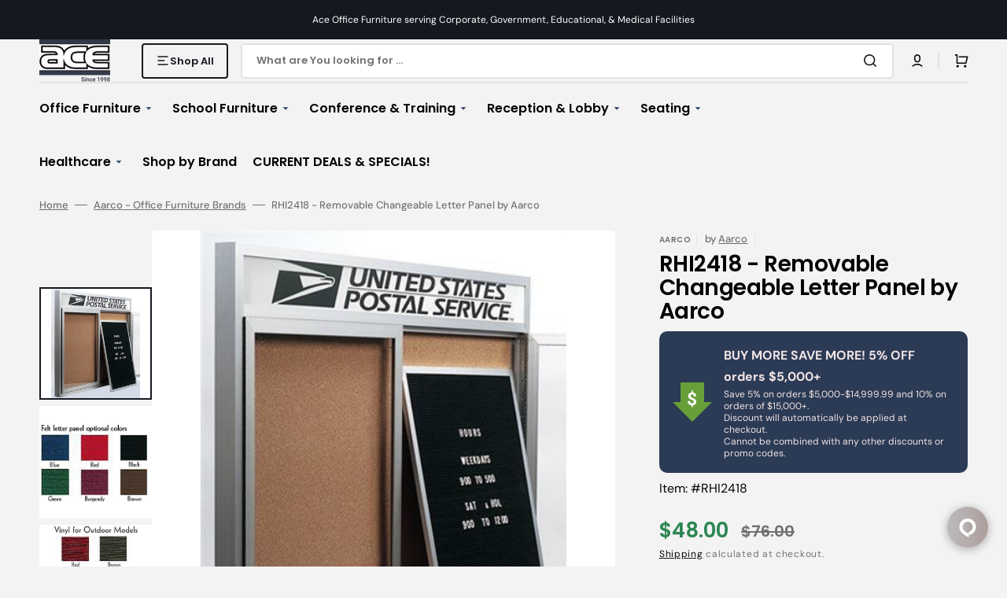

--- FILE ---
content_type: text/css
request_url: https://aceofficesystems.com/cdn/shop/t/15/assets/section-main-product.css?v=135834639035126722751766716027
body_size: 5100
content:
.shopify-section:first-child.product-section{margin-top:calc(-1 * var(--header-height));padding-top:var(--header-height)}.no-js [data-block-handle=reviews]{display:none}.product .custom-liquid{margin-bottom:1.5rem}.product .breadcrumb{margin-bottom:2.4rem;margin-top:1.6rem}@media (min-width: 1200px){.product .breadcrumb{margin-top:0}}.product__outer{max-width:1432px;width:100%;margin:0 auto;display:flex;flex-direction:column;justify-content:space-between}@media (min-width: 750px){.product__outer{flex-direction:row;gap:4rem}}@media (min-width: 1200px){.product__outer{gap:5.6rem}}@media (min-width: 750px){.product__outer--desktop-order .product__main{order:1}}.product__media-wrapper{display:none}@media (min-width: 750px){.product__media-wrapper{display:block}}.product__media-wrapper--mobile{display:block;margin-bottom:2rem}@media (min-width: 750px){.product__media-wrapper--mobile{display:none}}.product__main{width:100%}@media (max-width: 749px){.product__main{order:1}}@media (min-width: 750px){.product__main{width:48%}}@media (min-width: 1200px){.product__main{width:calc(64.4% - 2.8rem)}}.product__info-wrapper{width:100%}@media (min-width: 750px){.product__info-wrapper{width:48%}}@media (min-width: 1200px){.product__info-wrapper{width:calc(35.6% - 2.8rem)}}.product .deferred-media__poster-button svg{float:left}.product .deferred-media__poster img{display:block;width:100%;height:100%;object-fit:fill}.product__info-container{height:100%}.product__info-container .product-form{margin:0}.product__info-container .share-button{margin-top:1rem}.product__info-container>.floated-form:last-child{position:sticky;top:10rem}@media (min-width: 750px){.product__media-container .slider-buttons{display:none}}.product__title__wrapper{display:flex;flex-wrap:wrap;align-items:flex-end;gap:1.2rem;margin-bottom:.8rem}.product__title{letter-spacing:-.02em;word-break:break-word;margin-bottom:0;margin-top:0}.product [data-block-handle=star_rating]{margin-bottom:.8rem}.product__text{display:inline-block;font-weight:var(--font-button-weight);color:rgb(var(--color-foreground-secondary));margin-bottom:.8rem}.product__text+[data-block-handle=star_rating]{display:inline-block;position:relative;top:.2rem}.product__text-type,.product__text-vendor{padding-right:1.6rem;position:relative}.product__text-type:after,.product__text-vendor:after{content:"";display:inline-block;width:.1rem;height:1.4rem;background-color:#e0e3ee;position:absolute;bottom:0;right:1rem}.product__text-type{margin-top:0;margin-bottom:0;font-size:1rem;letter-spacing:.04em;font-family:var(--font-subtitle-family);font-weight:var(--font-subtitle-weight);text-transform:var(--font-subtitle-text-transform)}.product__text-vendor{font-size:1.3rem;font-weight:500}.product__text-vendor a{color:rgb(var(--color-foreground-secondary));text-decoration-color:inherit;transition:var(--duration-default)}.product__text-vendor a:hover{color:rgb(var(--color-accent))}.product__text-vendor:after{right:.6rem}.product__text-vendor span{text-decoration-color:inherit}.product__description{font-size:1.4rem;color:rgb(var(--color-foreground-title));margin-bottom:2rem;position:relative}@media (min-width: 750px){.product__description{font-size:1.6rem}}.product__description br{display:none}.product__description a{background-color:rgb(var(--color-background));color:rgb(var(--color-foreground-secondary));text-decoration-color:inherit;transition:var(--duration-default)}.product__description a:hover{color:rgb(var(--color-accent))}.product__description a.product__description-less{padding:0;right:unset;left:0}.product__sku{font-size:1.6rem;color:rgb(var(--color-foreground));margin:0 0 2.4rem}.product .product-more{font-size:1.3rem;font-weight:500;text-decoration:none;color:rgb(var(--color-button))}.product .product-more--offset{margin-left:1.5rem}.product__media-list{flex-grow:1;border-radius:.4rem;overflow:hidden}.product__media-list .product__media,.product__media-list .deferred-media{height:0;padding-top:100%}.product__media-list .product__media img,.product__media-list .deferred-media img{position:absolute;top:0;right:0;bottom:0;left:0}.product__media-list--auto-enabled .product__media,.product__media-list--auto-enabled .deferred-media{height:auto;padding-top:0}.product__media-list--auto-enabled .product__media img,.product__media-list--auto-enabled .deferred-media img{position:unset;inset:unset}.product__media-list-wrapper{display:flex;flex-direction:column;align-items:flex-start;gap:1rem}@media (min-width: 1200px){.product__media-list-wrapper{flex-direction:row;align-items:center;gap:5.6rem}}.product__media{height:0;padding-top:100%;background-color:rgb(var(--color-base-background-2));position:relative}.product__media img{display:block;width:100%!important;height:100%;object-fit:cover;object-position:center;position:absolute;top:0;right:0;bottom:0;left:0}.product__media-sublist-outer{width:100%;position:relative;order:1}@media (min-width: 1200px){.product__media-sublist-outer{max-width:14.3rem;order:0;padding:6.6rem 0}}.product__media-sublist{display:flex;flex-direction:column;align-items:center;width:100%}@media (min-width: 1200px){.product__media-sublist{height:44.5rem}}.product__media-sublist.no-js-flex{flex-direction:row;flex-wrap:wrap;gap:1rem;max-width:100%;width:100%;height:auto;padding-left:0;margin:0;margin-top:1.6rem}@media (min-width: 1200px){.product__media-sublist.no-js-flex.product__media-sublist--height-3{height:44.5rem}}.product__media-sublist.no-js-flex.product__media-sublist--height-3 .swiper-wrapper{transform:translateZ(0)!important}@media (min-width: 1200px){.product__media-sublist.no-js-flex.product__media-sublist--height-3 .swiper-wrapper{height:44.5rem}}@media (min-width: 1200px){.product__media-sublist.no-js-flex.product__media-sublist--height-3 .product__media-subitem{height:0!important;padding-top:100%}}@media (min-width: 1200px){.product__media-sublist.no-js-flex.product__media-sublist--height-3 .product__media-subitem .product__media{height:0;position:absolute;top:0;right:0;bottom:0;left:0}}@media (min-width: 1200px){.product__media-sublist.no-js-flex.product__media-sublist--height{height:29.5rem}}.product__media-sublist.no-js-flex.product__media-sublist--height .swiper-wrapper{transform:translateZ(0)!important}@media (min-width: 1200px){.product__media-sublist.no-js-flex.product__media-sublist--height .swiper-wrapper{height:29.5rem}}@media (min-width: 1200px){.product__media-sublist.no-js-flex.product__media-sublist--height .product__media-subitem{height:0!important;padding-top:100%}}@media (min-width: 1200px){.product__media-sublist.no-js-flex.product__media-sublist--height .product__media-subitem .product__media{height:0;position:absolute;top:0;right:0;bottom:0;left:0}}.product__media-sublist.no-js-flex .product__media-subitem{width:100%;padding-left:0;height:auto;cursor:default}@media (min-width: 576px){.product__media-sublist.no-js-flex .product__media-subitem{width:calc(50% - .6666666667rem)}}@media (min-width: 750px){.product__media-sublist.no-js-flex .product__media-subitem{width:100%}}@media (min-width: 990px){.product__media-sublist.no-js-flex .product__media-subitem{width:calc(50% - .5rem)}}@media (min-width: 1200px){.product__media-sublist.no-js-flex .product__media-subitem{width:calc(33.3333% - .6666666667rem)}}.product__media-sublist.no-js-flex .product__media-subitem:hover{border:none;outline:none}.product__media-sublist.no-js-flex .product__media-subitem:hover .product__media img{outline-color:transparent}@media (min-width: 1200px){.product__media-sublist--height-3{height:44.5rem}}.product__media-sublist--height-3 .swiper-wrapper{transform:translateZ(0)!important}@media (min-width: 1200px){.product__media-sublist--height-3 .swiper-wrapper{height:44.5rem}}@media (min-width: 1200px){.product__media-sublist--height-3 .product__media-subitem{height:0!important;padding-top:100%}}@media (min-width: 1200px){.product__media-sublist--height-3 .product__media-subitem .product__media{height:0;position:absolute;top:0;right:0;bottom:0;left:0}}@media (min-width: 1200px){.product__media-sublist--height{height:29.5rem}}.product__media-sublist--height .swiper-wrapper{transform:translateZ(0)!important}@media (min-width: 1200px){.product__media-sublist--height .swiper-wrapper{height:29.5rem}}@media (min-width: 1200px){.product__media-sublist--height .product__media-subitem{height:0!important;padding-top:100%}}@media (min-width: 1200px){.product__media-sublist--height .product__media-subitem .product__media{height:0;position:absolute;top:0;right:0;bottom:0;left:0}}.product__media-subitem{box-sizing:border-box;overflow:hidden;cursor:pointer}.product__media-subitem:hover .product__media img,.product__media-subitem.swiper-slide-thumb-active .product__media img{outline-color:rgb(var(--color-button))}.product__media-subitem .product__media{position:relative;height:0;padding-top:100%;box-sizing:border-box}.product__media-subitem .product__media img{outline:.2rem solid transparent;outline-offset:-.2rem;border-radius:.4rem;transition:var(--duration-default)}.product__button-prev,.product__button-next{display:none;position:absolute}.product__button-prev:not(.swiper-button-disabled):hover,.product__button-next:not(.swiper-button-disabled):hover{transform:scale(1.13)}.product__button-prev:not(.swiper-button-disabled):hover svg,.product__button-next:not(.swiper-button-disabled):hover svg{transform:scale(1.13)!important}@media (min-width: 1200px){.product__button-prev,.product__button-next{display:block;left:50%;transform:translate(-50%)}.product__button-prev:not(.swiper-button-disabled):hover,.product__button-next:not(.swiper-button-disabled):hover{transform:translate(-50%) scale(1.13)}.product__button-prev:not(.swiper-button-disabled):hover svg,.product__button-next:not(.swiper-button-disabled):hover svg{transform:rotate(90deg) scale(1.13)!important}}@media (min-width: 1200px){.product__button-prev svg,.product__button-next svg{transform:rotate(90deg)}}.product__button-prev{top:unset;bottom:0;left:calc(50% - 5rem)}@media (min-width: 1200px){.product__button-prev{top:0;left:50%;transform:translate(-50%)}}.product__button-next{top:unset;bottom:0;right:calc(50% - 5rem)}@media (min-width: 1200px){.product__button-next{right:unset}}.product noscript .product__media img{max-width:100%;height:auto}.product__tags{margin-top:0;margin-bottom:1.6rem}@media screen and (min-height: 850px){.product__tags{margin-bottom:2.2rem}}.product .installment-wrapper{padding-bottom:.8rem}@media (min-width: 990px){.product .installment-wrapper{padding-bottom:.9rem}}.product .price-wrapper{margin-top:0;margin-bottom:1.2rem}.product .price dd:not(:last-child){margin:0 1.6rem 0 0}.product .price__regular,.product .price-item--sale{font-size:2.6rem}.product .price--on-sale .price-item--regular{font-size:2rem}.product__pickup-availabilities{margin-top:0;margin-bottom:1rem}.product__full-details{margin:2rem auto 0;font-size:1.3rem;line-height:2rem;color:rgb(var(--color-foreground-secondary));transition:var(--duration-default);text-decoration-color:inherit}.product__full-details:hover{color:rgb(var(--color-accent))}.product .share-buttons{margin-bottom:3rem}@media (min-width: 1440px){.product--no-media .shopify-payment-button__button.shopify-payment-button__button--unbranded{background-position:18rem center}}@media (min-width: 990px){.product--no-media .product__info-container{padding-left:0;padding-top:0}}@media (min-width: 1200px){.product--no-media .product__info-container{padding-right:0}}.product-tags{display:flex;gap:.8rem;flex-wrap:wrap;list-style:none;padding:0}.product-tags__tag{display:flex;align-items:center;font-size:1.2rem;color:rgba(var(--color-foreground),1);background-color:rgba(var(--color-base-background-2));padding:0 1.1rem}.product-tags__tag .icon{width:.847rem;margin-left:.8rem;color:rgb(var(--color-foreground-title))}.product-parameters{margin-top:0;margin-bottom:1.6rem;pointer-events:all}.product-parameters .product-form__controls-group{min-height:30px}.product-parameters .product-form__controls-group label.color-swatch{margin:0}.product-parameters .select{width:100%;position:relative}.product-parameters .select:hover .select__select{border-color:rgb(var(--color-accent))}.product-parameters .select svg{width:2rem;height:2rem;position:absolute;top:50%;transform:translateY(-50%);right:.8rem;color:rgb(var(--color-accent));transition:var(--duration-default)}.product-parameters .select__select{width:100%;height:60px;padding:0 3rem 0 2rem;font-size:1.4rem;font-weight:var(--font-button-weight);color:rgb(var(--color-foreground-title));border:.2rem solid rgb(var(--color-border));background-color:rgb(var(--color-background));border-radius:.4rem;-webkit-appearance:none;appearance:none;cursor:pointer;transition:var(--duration-default)}.product-parameters .select__select option:not(:disabled){font-weight:var(--font-button-weight)}.product-parameters .select__select:focus,.product-parameters .select__select:focus-visible{outline:none;border-color:rgb(var(--color-accent))}.slick-slider .slick-track,.slick-slider .slick-list{width:100%}.shopify-payment-button__more-options[disabled]{cursor:default}.shopify-payment-button__button{font-family:var(--font-button-family);font-weight:var(--font-button-weight);font-style:var(--font-button-style);color:rgb(var(--color-button-text));background-color:rgb(var(--color-base-button-background));border:1px solid rgb(var(--color-base-button-background));border-radius:var(--border-radius-button);height:6rem;overflow:hidden;cursor:unset;font-size:1.3rem;text-align:left;text-transform:capitalize;background-repeat:no-repeat;background-position:calc(50% + 70px) center;position:relative;transition:var(--duration-default)}.shopify-payment-button__button:hover:not([disabled]){opacity:.9;background-color:rgba(var(--color-button));cursor:pointer}.shopify-payment-button__button:focus{opacity:.9;background-color:rgba(var(--color-button))}.shopify-payment-button__button:focus-visible{opacity:.9;background-color:rgba(var(--color-button))}.shopify-payment-button__button:focus:not(:focus-visible){outline:0}.shopify-payment-button__button__more-options{font-size:1.2rem;line-height:1.5;letter-spacing:.05rem;text-decoration:underline;text-underline-offset:.3rem}.shopify-payment-button__button.shopify-payment-button__button--branded{padding:0;border:none}.shopify-payment-button__button.shopify-payment-button__button--branded .shopify-cleanslate>div{justify-content:center!important;gap:.8rem;margin:0;font-size:1.5rem!important}.shopify-payment-button__button.shopify-payment-button__button--branded .shopify-cleanslate>div span{font-size:1.3rem;font-weight:var(--font-button-weight)}.shopify-payment-button__button.shopify-payment-button__button--unbranded{background-color:rgba(var(--color-button));box-shadow:none;border:none;font-size:1.3rem;line-height:1.2;transition:var(--duration-default);text-align:center}.product-form{display:block}.product-form__error-message-wrapper:not([hidden]){display:flex;align-items:flex-start;font-size:1.2rem;margin-bottom:1.5rem}.product-form__error-message-wrapper svg{flex-shrink:0;width:1.2rem;height:1.2rem;margin-right:.7rem;margin-top:.2rem}.product-form__controls{border:0;margin:0 0 1.6rem;padding:0}.product-form__controls-group{display:flex;flex-wrap:wrap;align-items:center;gap:.8rem}.product-form__controls-group input{clip:rect(0,0,0,0);overflow:hidden;position:absolute;height:1px;width:1px}.product-form__controls-group input+label:hover{border-color:rgb(var(--color-button));color:rgb(var(--color-button))}.product-form__controls-group input.disabled+label{opacity:.5;pointer-events:none}.product-form__controls-group input.disabled+label:before{content:"";display:block;position:absolute;top:0;left:0;width:100%;height:100%;background-color:rgb(var(--color-border));clip-path:polygon(96% 0,100% 0,4% 100%,0% 100%)}.product-form__controls-group input:checked:not(.disabled)+label{border-color:rgb(var(--color-button));color:rgb(var(--color-button))}.product-form__controls-group input:checked:not(.disabled)+label:before{background-color:rgb(var(--color-button))}.product-form__controls-group input:checked:not(.disabled):focus-visible+label{outline:-webkit-focus-ring-color auto 1px}.product-form__controls-group label{display:inline-flex;align-items:center;justify-content:center;height:50px;padding:0 2rem;font-size:1.4rem;font-weight:500;color:rgb(var(--color-foreground-title));border:.2rem solid rgb(var(--color-border));border-radius:.4rem;cursor:pointer;position:relative;transition:var(--duration-default)}@media (min-width: 750px){.product-form__controls-group label{font-size:1.6rem}}.product-form__group-name{display:block;width:100%;padding:0;font-size:1.3rem;font-weight:500;color:rgb(var(--color-foreground-title));margin-bottom:.4rem}.product-form__group-name--offset{margin-bottom:.4rem}.product-form__buttons{display:flex;flex-direction:column;gap:.8rem;margin-bottom:2.1rem}.product-form__buttons-row{display:flex;align-items:center;flex-direction:column;flex-wrap:wrap;gap:.8rem}@media (min-width: 576px){.product-form__buttons-row{flex-direction:row;align-items:flex-end}}.product-form__quantity{width:100%}@media (min-width: 750px){.product-form__quantity{width:auto}}.product-form__quantity+div{min-width:auto!important;width:100%;max-width:100%}.product-form__quantity .quantity{width:100%}@media (min-width: 750px){.product-form__quantity .quantity{width:14.3rem}}.product-form__checkout{position:relative}.product-form__submit{width:100%;flex-grow:1;height:6rem;padding:1rem 3rem;border:.2rem solid rgb(var(--color-border));background-color:transparent;color:rgb(var(--color-foreground-title));position:relative;transition:var(--duration-default)}@media (min-width: 750px){.product-form__submit{width:auto}}.product-form__submit:not([disabled]):not([aria-disabled=true]):hover{border-color:rgb(var(--color-button));color:rgb(var(--color-button))}.product-form__submit[disabled]{opacity:1;background-color:rgb(var(--color-button),.2);color:rgb(var(--color-button-secondary-text));border-color:transparent}.product-form__submit svg{position:absolute;top:calc(50% - 1.5rem);left:calc(50% - 1.5rem);width:3rem;height:3rem}.product-form__submit+.shopify-payment-button{display:none}.note{padding:2.5rem 1.5rem;border:.2rem solid rgb(var(--color-button));color:rgb(var(--color-foreground-title));border-radius:var(--border-radius-button);margin-bottom:3.2rem}@media (min-width: 750px){.note{padding:2.5rem 2rem}}@media (min-width: 1200px){.note{padding:1.8rem 3.6rem}}.note__wrapper{display:flex;align-items:center;justify-content:space-between;gap:3rem}.note__title{font-family:var(--font-heading-family);font-style:var(--font-heading-style);font-weight:var(--font-heading-weight);font-size:1.3rem}.note__text{font-size:1.4rem;line-height:2rem;color:rgb(var(--color-foreground-secondary))}@media (min-width: 750px){.note__text{font-size:1.6rem}}.note svg{min-width:14px;max-width:14px;height:14px;color:rgb(var(--color-button))}.promo-banner{padding:2.5rem 1.5rem;border-radius:var(--border-radius-button);margin-bottom:3.2rem}@media (min-width: 750px){.promo-banner{padding:2.5rem 2rem}}@media (min-width: 1200px){.promo-banner{padding:3.2rem 4rem 2.6rem}}.promo-banner__wrapper{display:flex;align-items:flex-start;flex-wrap:wrap;gap:1.5rem 3rem}.promo-banner__logo{max-width:80px;height:auto}.promo-banner__logo img,.promo-banner__logo svg{width:100%;height:100%;object-fit:contain;fill:#fff}.promo-banner__logo svg{border:1px solid rgb(255,255,255);border-radius:var(--border-radius-button)}.promo-banner__text{font-size:1.4rem;font-family:var(--font-heading-family);font-style:var(--font-heading-style);font-weight:var(--font-heading-weight)}@media (min-width: 750px){.promo-banner__text{font-size:1.6rem}}.promo-banner__text p{margin:0}.promo-banner__text a{text-decoration:underline;transition:var(--duration-default)}.promo-banner__text a:hover{opacity:.7}.promo-banner--expanded{padding:2.5rem 1.5rem;margin-bottom:3.2rem}@media (min-width: 750px){.promo-banner--expanded{padding:2.5rem 2rem;margin-bottom:6.4rem}}.promo-banner--expanded .promo-banner__wrapper{align-items:center;justify-content:center;gap:2.4rem}.promo-banner--expanded .promo-banner__title{font-size:2.6rem;font-family:var(--font-heading-family);font-style:var(--font-heading-style);font-weight:var(--font-heading-weight);line-height:2.9rem;letter-spacing:-.02em;color:#ffd875}.promo-banner--expanded .promo-banner__text{font-weight:500}.promo-banner--expanded .promo-banner__text a{font-size:1.3rem;color:#fff}.related-product{display:block;margin-bottom:3.2rem}.related-product__name{font-size:1rem;line-height:1.5rem;letter-spacing:.04em;text-transform:uppercase;color:rgb(var(--color-foreground-secondary))}.related-product__item{display:flex;flex-direction:column;align-items:flex-start;gap:2.4rem;padding:2.4rem 2rem;background-color:rgb(var(--color-background-card));border-radius:var(--border-radius-button);position:relative}@media (min-width: 990px){.related-product__item{flex-direction:row}}.related-product__image{min-width:13rem;max-width:13rem;height:13rem;border-radius:var(--border-radius-button);overflow:hidden}.related-product__image img{width:100%;height:100%;object-fit:cover}.related-product__title{font-size:2rem;margin:0}.related-product__link,.related-product__link--empty{display:block;max-width:100%;position:absolute;top:0;left:0;height:100%;width:100%}.related-product .product__description{font-size:1.4rem;line-height:2.1rem;font-weight:500;color:rgb(var(--color-foreground));margin-top:.8rem;margin-bottom:.4rem}@media (min-width: 750px){.related-product .product__description{font-size:1.6rem}}.related-product .product__description img,.related-product .product__description h1,.related-product .product__description h2,.related-product .product__description h3,.related-product .product__description h4,.related-product .product__description h5,.related-product .product__description h6,.related-product .product__description blockquote{display:none}.related-product .product__description .product-more{display:inline-block;background-color:rgb(var(--color-background-card));position:relative;z-index:10}.related-product .price__regular,.related-product .price-item--sale{font-size:2rem}.related-product .price--on-sale .price-item--regular{font-size:1.3rem}.related-product__term{display:inline-flex;align-items:center;gap:.9rem;padding:1.5rem;border-radius:.2rem;background-color:rgba(var(--color-button),.07);font-size:1.3rem;font-family:var(--font-heading-family);font-style:var(--font-heading-style);font-weight:var(--font-heading-weight);color:rgb(var(--color-button));margin-top:2.4rem}.related-product__term svg{min-width:1.8rem;max-width:1.8rem;height:1.3rem;color:rgb(var(--color-button))}.floated-form{display:none;padding:3.6rem 2rem 1.5rem;background-color:rgb(var(--color-background-card));border-radius:var(--border-radius-button);margin-bottom:3.2rem}@media (min-width: 750px){.floated-form{display:block}}@media (min-width: 1200px){.floated-form{padding:3.6rem 3.6rem 1.5rem}}.floated-form .price__regular,.floated-form .price-item--sale{font-size:2rem}.floated-form .price--on-sale .price-item--regular{font-size:1.3rem}.advantage{padding:1.6rem 0;border-bottom:.2rem solid rgb(var(--color-border))}.advantage:last-child{border-bottom:0;padding-bottom:0;margin-bottom:1.6rem}.advantage__wrapper{display:flex;gap:1.6rem}.advantage__icon{min-width:2rem;max-width:2rem;height:2rem}.advantage__icon img,.advantage__icon svg{width:100%;height:100%;object-fit:cover}.advantage__icon img:first-child,.advantage__icon svg:first-child{display:block}.advantage__icon img:last-child,.advantage__icon svg:last-child{display:none}.advantage__icon svg{fill:rgb(var(--color-foreground-title))}.advantage__title{display:flex;align-items:center;gap:.5rem;font-size:1.3rem;line-height:2rem;font-family:var(--font-heading-family);font-style:var(--font-heading-style);font-weight:var(--font-heading-weight);color:rgb(var(--color-foreground-title))}.advantage__title svg{color:rgb(var(--color-foreground-secondary))}.advantage__title--colored{color:rgb(var(--color-button))}.advantage__title--error{color:rgb(var(--color-error))}.advantage__text{font-size:1.4rem;line-height:2.1rem;color:rgb(var(--color-foreground-secondary));margin-top:.4rem}@media (min-width: 750px){.advantage__text{font-size:1.6rem}}.advantage__popup-label{display:flex;align-items:center;justify-content:center;width:20px;height:20px;padding:0;border:0;background-color:transparent;cursor:pointer;transition:var(--duration-default)}.advantage__popup-label:hover{opacity:.5}.product-popup-modal{width:100%;height:100%;background-color:#00000080;-webkit-backdrop-filter:blur(.2rem);backdrop-filter:blur(.2rem);box-sizing:border-box;opacity:0;position:fixed;visibility:hidden;z-index:-1;margin:0 auto;top:0;left:0;overflow:auto}.product-popup-modal[open]{opacity:1;visibility:visible;z-index:103}.product-popup-modal__toggle{position:absolute;top:-4.4rem;right:0}@media (min-width: 1200px){.product-popup-modal__toggle{top:.2rem;right:-4rem}}.product-popup-modal__toggle:hover svg{transform:rotate(180deg)}.product-popup-modal__toggle svg{color:#fff;transition:var(--duration-default)}.product-popup-modal__content{width:calc(100% - 3.2rem);max-width:80rem;height:max-content;max-height:80%;position:absolute;top:50%;left:50%;transform:translate(-50%,-50%);padding:0 1.6rem 2.4rem 3.2rem;background-color:rgb(var(--color-background));box-shadow:0 4rem 6rem #0000000d;border-radius:.4rem}.product-popup-modal__title p{margin-top:0}.product-popup-modal__text{margin-top:3rem}.product-popup-modal__text p{font-size:1.4rem;color:rgba(var(--color-foreground),.6);margin:0}.product-popup-modal__text p+p{margin-top:2.6rem}.about{overflow:hidden;padding-top:3rem;margin-bottom:3rem}@media (min-width: 750px){.about{padding-top:6.3rem;margin-bottom:6.4rem}}.about__title{margin:0 0 1.4rem}.about__wrapper.no-js .about__accordion-toggle{cursor:default}.about__accordion-item{border-top:.2rem solid rgb(var(--color-border))}.about__accordion-item:last-child{border-bottom:.2rem solid rgb(var(--color-border))}.about__accordion-toggle{display:flex;align-items:center;justify-content:space-between;margin:0;padding:2.2rem 0;position:relative;cursor:pointer;font-size:1rem;font-family:var(--font-heading-family);font-style:var(--font-heading-style);font-weight:var(--font-heading-weight);letter-spacing:.04em;text-transform:uppercase;color:rgb(var(--color-foreground-secondary))}.shortdescription{display:none}.about__accordion-toggle:hover .about__accordion-toggle-icon svg{color:rgb(var(--color-button))}.about__accordion-toggle:hover span{color:rgb(var(--color-button))}.about__accordion-toggle.active .about__accordion-toggle-icon svg:first-child{display:none}.about__accordion-toggle.active .about__accordion-toggle-icon svg:last-child{display:block}.about__accordion-toggle span{transition:var(--duration-default)}.about__accordion-toggle-icon{display:flex;align-items:center;justify-content:center;width:2rem;height:2rem}.about__accordion-toggle-icon svg{transition:var(--duration-default)}.about__accordion-toggle-icon svg:last-child{display:none}.about__accordion-description{display:none;font-size:1.4rem;color:rgb(var(--color-foreground-title));padding-bottom:1.8rem}@media (min-width: 750px){.about__accordion-description{font-size:1.6rem}}.about__accordion-description h2,.about__accordion-description h3,.about__accordion-description h4,.about__accordion-description h5,.about__accordion-description h6{margin:0 0 1.7rem}.about__accordion-description h4{margin-bottom:.7rem}.about__accordion-description p{margin:0;line-height:130%}.about__accordion-description p+p{margin-top:.8rem}.about__accordion-description a{color:rgb(var(--color-button));text-decoration-color:rgb(var(--color-button));transition:var(--duration-default)}.about__accordion-description a:hover{opacity:.5}.about__accordion-description img{width:100%;max-height:50.8rem;object-fit:cover;margin:1.7rem 0 2rem;border-radius:.5rem}.about__accordion-description ol,.about__accordion-description ul{margin:1rem 0}.about__accordion-description ol li+li,.about__accordion-description ul li+li{margin-top:.8rem}.about__row{display:flex;gap:.8rem}.about__row:not(:last-child){border-bottom:.1rem solid rgb(var(--color-border));margin-bottom:1.6rem;padding-bottom:1.6rem}.about__row span{font-size:1.4rem;line-height:2.1rem;color:rgb(var(--color-foreground-title));word-break:break-word}@media (min-width: 750px){.about__row span{font-size:1.6rem}}.about__row span:first-child{min-width:8rem;max-width:8rem;font-family:var(--font-heading-family);font-style:var(--font-heading-style);font-weight:var(--font-heading-weight)}@media (min-width: 750px){.about__row span:first-child{min-width:14rem;max-width:14rem}}.about__row span:last-child{order:1}.related-slider{display:block}.related-slider__outer{margin-bottom:2rem}@media (min-width: 750px){.related-slider__outer{margin-bottom:6.4rem}}.related-slider .price dd:not(:last-child){margin:0 .8rem 0 0}.related-slider .price__regular,.related-slider .price-item--sale{font-size:1.6rem}.related-slider .price--on-sale .price-item--regular{font-size:1.3rem}.related-slider .card-wrapper{display:flex;flex-direction:column}.related-slider__top{display:flex;flex-wrap:wrap;align-items:flex-start;justify-content:space-between;gap:2rem}.related-slider__title h3{margin:0}.related-slider__title p{margin:.4rem 0 0;color:rgb(var(--color-foreground-secondary))}.related-slider__nav{display:flex;align-items:center;gap:1.2rem}.related-slider__button-next:not(.swiper-button-disabled):hover svg{transform:rotate(180deg) scale(1.05)!important}.related-slider__button-next svg{transform:rotate(180deg)}.related-slider__list{margin-top:2.4rem}.related-slider__product{height:auto}.recipient-form{display:block;width:100%;margin-bottom:2rem}.recipient-form input[type=date]{padding:1.5rem 2rem}.recipient-form input[type=checkbox]{display:none}.recipient-form input[type=checkbox]:checked+label:before{background:rgb(var(--color-accent)) url("data:image/svg+xml;charset=UTF-8,%3csvg width='12' height='9' viewBox='0 0 12 9' fill='none' xmlns='http://www.w3.org/2000/svg'%3e%3cpath d='M4.66649 6.61451L10.7945 0.48584L11.7378 1.42851L4.66649 8.49984L0.423828 4.25717L1.36649 3.31451L4.66649 6.61451Z' fill='white'/%3e%3c/svg%3e ") no-repeat center center;border-color:rgb(var(--color-accent))}.recipient-form input[type=checkbox]:checked+label span{color:rgb(var(--color-accent))}.recipient-form input[type=checkbox]:checked~.recipient-fields{display:block;animation:animateMenuOpen var(--duration-default) ease}.recipient-form input[type=checkbox]:not(:checked,:disabled)~.recipient-fields{display:none}.recipient-form input[type=checkbox]+label{display:inline-flex;align-items:center;font-size:1.5rem;color:rgb(var(--color-foreground));cursor:pointer}.recipient-form input[type=checkbox]+label:before{content:"";display:flex;align-items:center;justify-content:center;width:2.4rem;height:2.4rem;margin:0 1.1rem 0 0;border:.1rem solid rgba(var(--color-border-input));border-radius:.2rem;background-color:rgb(var(--color-background));-webkit-appearance:none;appearance:none}.recipient-form input[type=checkbox]+label span{font-size:1.5rem;font-weight:500;transition:var(--duration-default)}.recipient-form input[type=checkbox]+label:hover span{color:rgb(var(--color-accent))}.recipient-form input[type=checkbox]+label svg{display:none}.recipient-form .recipient-email-label{display:none}.recipient-form .recipient-form-field-label{font-size:1.3rem;margin:.4rem 0 0;text-transform:initial}.recipient-form .recipient-form-field-label--space-between{display:flex;justify-content:space-between}.recipient-form .recipient-fields__field:not(:last-child){margin:0 0 1.6rem}.recipient-form .recipient-fields hr{margin:1.6rem auto}.recipient-form .form__label{margin-bottom:0}.recipient-form .form__message{font-size:1.2rem;line-height:1;color:rgb(var(--color-error));margin:.4rem 0 0}.no-js .recipient-checkbox{display:none!important}.no-js .recipient-email-label.optional{display:inline}.js .recipient-fields{display:none}.js .recipient-email-label.required{display:inline}.shopify-payment-button__more-options{display:none}.product__media-list{display:flex;flex-wrap:wrap;width:100%;overflow:hidden}.product__media-item{width:100%;height:auto;border-radius:.4rem;overflow:hidden}@media screen and (min-width: 750px){.product__media-item{width:50%}}@media screen and (min-width: 750px){.product__media-item:first-child{width:100%}}.product__media-item--contain .product__media{height:auto}@media (min-width: 990px){.product__media-item--contain .product__media{height:auto}}.product__media-item--contain .product__media img{object-fit:contain}.product__media-item--contain modal-opener{height:auto}@media screen and (min-width: 750px) and (max-width: 989px){.product__media-list .product__media-item:first-child{padding-left:0}.product__media-list .product__media-item{width:100%}}.product__media-icon .icon{width:1.4rem;height:1.4rem;color:rgb(var(--color-button))}.product__media-icon{background-color:rgb(var(--color-background));border-radius:50%;border:.1rem solid rgba(var(--color-foreground),.1);color:rgb(var(--color-foreground));display:flex;align-items:center;justify-content:center;height:4rem;width:4rem;position:absolute;right:2rem;top:2rem;z-index:1;transition:color var(--duration-short) ease,opacity var(--duration-short) ease}@media (min-width: 990px){.product__media-icon{height:5rem;width:5rem}}.product__media-video .product__media-icon{opacity:1}.product__modal-opener{height:100%}.product__modal-opener--image .product__media-toggle:hover{cursor:zoom-in}.product__modal-opener:hover .product__media-icon{border:.1rem solid rgba(var(--color-foreground),.1)}@media screen and (min-width: 750px){.grid__item.product__media-item--full{width:100%}}@media screen and (min-width: 990px){.product__media-icon{opacity:0}.product__modal-opener:hover .product__media-icon,.product__modal-opener:focus .product__media-icon{opacity:1}}.product__media-item>*:not(.product__xr-button){display:block;position:relative}.product__media-toggle{background-color:transparent;border:none;cursor:pointer;display:block;margin:0;padding:0;position:absolute;top:0;left:0;z-index:2;height:100%;width:100%}.product-media-modal{background-color:rgb(var(--color-background));height:100%;position:fixed;top:0;left:0;width:100%;visibility:hidden;opacity:0;z-index:-1}.product-media-modal__toggle{position:absolute;top:1.6rem;right:2rem;z-index:5}@media screen and (min-width: 1200px){.product-media-modal__toggle{top:1.6rem;right:4rem}}.product-media-modal[open]{visibility:visible;opacity:1;z-index:101}.product-media-modal__dialog{display:flex;align-items:center;height:100vh}.product-media-modal__content{max-height:100vh;width:100%;overflow:auto}.product-media-modal__content>*:not(.active),.product__media-list .deferred-media{display:none}@media screen and (min-width: 750px){.product-media-modal__content{padding-bottom:2rem}.product-media-modal__content>*:not(.active){display:block}.product-media-modal__content>*:first-child{margin-top:2rem}.product__modal-opener:not(.product__modal-opener--image){display:none}.product__media-list .deferred-media{display:block}}.product-media-modal__content>*{display:block;height:auto;margin:auto;max-height:100vh;width:auto}.product-media-modal__content .media{background:none}.product-media-modal__model,.product-media-modal__content .deferred-media{width:100%}@media screen and (min-width: 750px){.product-media-modal__content>*{max-width:96%}.product-media-modal__content>*+*{margin-top:2rem}}@media screen and (min-width: 990px){.product-media-modal__content>*{max-width:98%}.product-media-modal__content>*+*{margin-top:1.5rem}.product-media-modal__content{padding-bottom:1.5rem}.product-media-modal__content>*:first-child{margin-top:1.5rem}}.product-form__controls-group label.color-swatch{width:3rem;height:3rem;padding:1rem;margin-top:-.8rem;border-radius:50%;border:.2rem solid rgb(var(--color-border));box-sizing:border-box}.product-form__controls-group label.color-swatch:after{content:"";position:absolute;top:50%;left:50%;width:1rem;height:1rem;transform:translate(-50%,-50%);border-radius:inherit;background-color:var(--swatch-color);transition:border-color var(--duration-default)}.quick-add-modal .product-form__controls-group label.color-swatch{height:3rem}.product-form__controls-group input:checked:not(.disabled)+label.color-swatch,.product-form__controls-group input+label.color-swatch:hover{border-color:rgb(var(--color-button))}.product-form__controls-group input.disabled+label.color-swatch{opacity:1}.product-form__controls-group input.disabled+label.color-swatch:before{top:50%;height:.2rem;clip-path:unset;z-index:1;transform:translateY(-50%) rotate(-45deg)}.mw-product-options select{min-height:44px}.mw_product_option_label{text-transform:capitalize;font-weight:500!important}
/*# sourceMappingURL=/cdn/shop/t/15/assets/section-main-product.css.map?v=135834639035126722751766716027 */


--- FILE ---
content_type: image/svg+xml
request_url: https://bannerbeaver.herokuapp.com/assets/icons/coloured/price/low_price-68cf89bcc97b94f1e7ab87eddb63ef6fdc9da7197f4ad8a7dfffc58efb23a021.svg
body_size: 1070
content:
<svg xmlns="http://www.w3.org/2000/svg" viewBox="0 0 48 48"><path fill="#689f38" d="M36 24L36 4 12 4 12 24 4 24 24 44 44 24z"/><path fill="#fff" d="M25.46,23.744c0-0.48-0.134-0.862-0.399-1.147c-0.267-0.283-0.72-0.546-1.358-0.786 s-1.189-0.479-1.652-0.716c-0.463-0.238-0.86-0.51-1.191-0.818c-0.331-0.307-0.589-0.669-0.773-1.085s-0.277-0.911-0.277-1.485 c0-0.99,0.316-1.802,0.949-2.435s1.474-1.002,2.522-1.107v-1.881h1.406v1.907c1.037,0.146,1.849,0.579,2.435,1.297 S28,17.135,28,18.277h-2.54c0-0.703-0.146-1.229-0.435-1.577c-0.291-0.349-0.679-0.523-1.165-0.523 c-0.48,0-0.853,0.137-1.116,0.408c-0.264,0.273-0.396,0.649-0.396,1.13c0,0.445,0.129,0.803,0.387,1.072s0.737,0.545,1.437,0.826 s1.276,0.547,1.727,0.796s0.832,0.53,1.143,0.844s0.548,0.671,0.712,1.072C27.918,22.726,28,23.193,28,23.727 c0,0.996-0.311,1.805-0.932,2.426s-1.477,0.987-2.566,1.099V29h-1.397v-1.74c-1.201-0.129-2.131-0.555-2.791-1.278 s-0.989-1.687-0.989-2.888h2.54c0,0.697,0.166,1.232,0.497,1.604s0.807,0.558,1.428,0.558c0.516,0,0.923-0.136,1.222-0.409 C25.311,24.575,25.46,24.207,25.46,23.744z"/></svg>

--- FILE ---
content_type: text/json
request_url: https://chatserver11.comm100.io/campaign.ashx?siteId=17489&campaignId=0c020000-0000-0000-0000-008e00004451&lastUpdateTime=F287E1D7english
body_size: 3507
content:
{"id":"0c020000-0000-0000-0000-008e00004451","mainColor":"#782626","style":"classic","languages":{"greetingPreChatWindow":"Please fill out the form before starting the chat.","greetingChatWindow":"\r\n<div> </div>\r\n","greetingOfflineMessageWindow":"Please leave a message:","greetingRating":"Please comment on our service performance so that we can serve you better. Thanks for your time!","audioChatBeingRecorded":"The audio chat is being recorded.","downloadTranscript":"Download chat transcript","buttonNo":"No","buttonContinue":"Continue","writeReply":"Write a reply…","promptRequired":"Required","recaptchaError":"The Captcha field is required. If it is not loaded, please try again with another browser.","buttonLoginAsUser":"Sign In","msgNotSeenByAgent":"Not seen yet","buttonYes":"Yes","errorVisitorNotExist":"Oops. You have lost the connection to the chat server. Please close the window and try again.","fieldDepartmentStatusOnline":" (online)","buttonSave":"Save","promptIfLogin":"Would you like to sign in first?","original":"Original","buttonChatbotNotHelpful":"Not Helpful","teamName":"Our Team","embeddedWindowPopin":"Restore","buttonSending":"Sending","fieldNoDepartment":"--Choose a department--","buttonAudioChat":"Audio Chat","embeddedWindowPopup":"Popup","buttonChatbotHelpful":"Helpful","promptAttachmentSize":"(Max attachment size is {fileSize} MB)","buttonCancel":"Cancel","translation":"Translation","buttonChatbotChatWithAgent":"Chat with Human Agent","audioChatCalling":"Audio Chat","eventLinkText":"here","fieldDepartmentStatusOffline":" (offline)","buttonVideoChat":"Video Chat","buttonSubmit":"Submit","promptName":"Name:","eventVisitorSetEmail":"The transcript will be sent to \"{email}\" after the chat ends.","buttonSendFile":"Send File","postChatSuccess":"Post chat survey submitted successfully!","startChatAgain":"Start chat again","preChatSocialMediaSignInWith":"Sign in with","promptInputLimit":"Message cannot exceed 10000 characters.","promptSendFileCountLimit":"Only {fileCount} files are allowed to be transferred in one chat","buttonSend":"Send","videoChatBeingRecorded":"The video chat is being recorded.","buttonSoundOn":"Sound On","buttonKBChatWithAgent":"Chat with Agent","promptFileSizeExceed":"File size cannot exceed {fileSize} MB.","operatorDefaultName":"Agent","videoChatWillBeRecorded":"Your video chat will be recorded.","promptServerException":"System Error: {errorCode}.","promptInvalidEmail":"Email is invalid.","buttonKBLeaveMessage":"Leave a message","typeYourEmailHere":"Type your email here","buttonClose":"Close","typeHereChat":"Type and start","embeddedWindowWaitingForChat":"Waiting for Chat","promptEmail":"Send transcript","ratingCommentTitle":"Type your comment here","embeddedWindowChattingWithOperator":"Chatting with {agent}","chatbotName":"Bot","buttonStartChat":"Start Chatting","buttonPrint":"Print","ratingTitle":"Rating","buttonTranscript":"Transcript","embeddedWindowNewMessages":"You have got {count} new messages.","buttonRating":"Rating","eventSendTranscript":"The chat transcript has been sent to \"{email}\".","promptStopChat":"Are you sure you want to stop chatting?","audioChatWillBeRecorded":"Your audio chat will be recorded.","embeddedWindowMinimize":"Minimize","embeddedWindowChatEnded":"Chat Ended","buttonChatAsVisitor":"Not Now","buttonEndChat":"End Chat","preChatSocialMediaOr":"Or","promptStopVoice":"Are you sure to stop voice chatting?","eventRatingSubmitSuccess":"Rating submitted successfully. Thanks for your support.","buttonSoundOff":"Sound Off","audioVideoChangeWindowType":"If you change the chat window type now, your current audio/video call will be ended right away. Your live chat will continue in the new window where you can also start a new audio/video chat.","videoChatCalling":"Video Chat","eventOperatorIsTyping":"Agent is typing...","dropdownListDefault":"--Choose an option--","promptPressEnterToSend":"Type a message here","chatWindowGreetingMessage":"\r\n<div> </div>\r\n","prechatDisplayTeamName":"Ace Office Furniture","prechatGreetingMessage":"Please fill out the form before starting the chat.","chatQueueLimitsMessage":"","agentWaitsForVisitorToShare":"The agent wants to view your screen…","imageButtonOfflineTextOnMobile":"Leave a message","kbGreetingMessageBeforeChatting":"Search Knowledge Base","titlePreChatWindow":"Comm100 Live Chat - Pre-Chat Window","visitorWaitsForAgentToAnswer":"Waiting for agent's response…","kbGreetingMessageBeforeOfflineMessage":"Search Knowledge Base","prechatCaptchaLabelText":"Captcha","screenSharing":"Screen Sharing","screenSharingNotice":"Please ensure that you have selected the appropriate screen for sharing and verify that the chosen screen or window does not reveal any confidential or personal data.","viewAgentSharedScreen":"Agent {agent} is sharing the screen...","imageButtonOnlineTextOnMobile":"Chat with us","titleOfflineMessageWindow":"Comm100 Live Chat - Offline Message Window","agentWaitsForVisitorToAccept":"The agent wants to share screen with you…","eventAgentRecallsMessage":"Agent {agent} has recalled a message.","postChatGreetingMessage":"Please comment on our service performance so that we can serve you better. Thanks for your time!","promptRemoveRestrictedWords":"Please revise your message and remove any restricted or inappropriate words before sending.","titleChatWindow":"Comm100 Live Chat - Chat Window","visitorEndsScreenSharing":"Stop Sharing","visitorLeavesScreenSharing":"Leave","fieldRating":"Rating:","fieldRatingComment":"Comment:"},"language":0,"languageCode":"en","isRTL":false,"sounds":{"new-response":"/DBResource/DBSound.ashx?soundName=Notifier_3.mp3&siteId=17489","video-request":"/DBResource/DBSound.ashx?soundName=Notifier_10.mp3&siteId=17489","video-end":"/DBResource/DBSound.ashx?soundName=Notifier_11.mp3&siteId=17489","screensharing-request":"/DBResource/DBSound.ashx?soundName=Notifier_10.mp3&siteId=17489","screensharing-end":"/DBResource/DBSound.ashx?soundName=Notifier_11.mp3&siteId=17489"},"prechat":[{"id":"5d010000-0000-0000-0000-009000004451","fieldId":"5d010000-0000-0000-0000-009000004451","type":"name","label":"Name:","value":null,"isRequired":true},{"id":"cc070000-0000-0000-0000-009000004451","fieldId":"cc070000-0000-0000-0000-009000004451","type":"email","label":"Email:","value":null,"isRequired":true}],"isForgetPrechat":false,"prechatCaptcha":false,"prechatCaptchaLabel":"Captcha","chat":{"showAvatar":false,"texture":null,"tools":261},"postchat":null,"offline":[{"id":"60100000-0000-0000-0000-009000004451","fieldId":"5d010000-0000-0000-0000-009000004451","type":"name","label":"Name:","value":null,"isRequired":true},{"id":"cf160000-0000-0000-0000-009000004451","fieldId":"cc070000-0000-0000-0000-009000004451","type":"email","label":"Email:","value":null,"isRequired":true},{"id":"f4180000-0000-0000-0000-009000004451","fieldId":"160c0000-0000-0000-0000-009000004451","type":"department","label":"Department:","value":null,"options":[],"isRequired":false},{"id":"3e1d0000-0000-0000-0000-009000004451","fieldId":"3e1d0000-0000-0000-0000-009000004451","type":"subject","label":"Subject:","value":null,"isRequired":false},{"id":"631f0000-0000-0000-0000-009000004451","fieldId":"631f0000-0000-0000-0000-009000004451","type":"content","label":"Content:","value":null,"isRequired":true},{"id":"88210000-0000-0000-0000-009000004451","fieldId":"88210000-0000-0000-0000-009000004451","type":"attachment","label":"Attachment:","value":null,"isRequired":false}],"formStyles":{"preChatFormStyle":"horizontal","postChatFormStyle":"horizontal","offlineMessageFormStyle":"horizontal"},"greetingMessages":{"chatWindowGreetingMessage":"\r\n<div> </div>\r\n","preChatGreetingMessage":"Please fill out the form before starting the chat.","postChatGreetingMessage":null,"offlineMessageGreetingMessage":"Please leave a message:"},"socialLogin":null,"chatTools":0,"header":{"chatWindowShowAvatar":true,"preChatShowAvatars":true,"offlineMessageShowAvatars":true,"chatWindowShowTitle":false,"chatWindowShowBio":false,"preChatShowTeam":true,"offlineMessageShowTeam":true,"preChatTeamName":"Ace Office Furniture","offlineMessageTeamName":"Our Team","type":"agent"},"notification":false,"customOffline":null,"shopifyDominList":["aceofficesystems.com"],"ifEnableVisitorSeeMsgSentSeen":false,"chatWindowIfCanDownloadChatDetail":true,"ifEnableChatQueueMaxLength":false,"chatQueueMaxLength":1,"chatQueueMaxWaitTime":1,"chatQueueLimitsMessage":"","ssoLogin":"none","popupChatWindowTitle":"Comm100 Live Chat - Chat Window","popupPreChatTitle":"Comm100 Live Chat - Pre-Chat Window","popupOfflineMessageTitle":"Comm100 Live Chat - Offline Message Window","ifRemovePoweredBy":false}

--- FILE ---
content_type: text/json
request_url: https://chatserver11.comm100.io/visitor.ashx?siteId=17489
body_size: 672
content:
[{"type":"batchAction","payload":[{"type":"checkBan"},{"type":"newVisitor","payload":{"visitorGuid":"2aeb95d2-acd6-42e6-9f18-cfc8609d9332","sessionId":"f36b563e-72ba-431d-9dda-ba99a89ee236","ifNewVisitor":true,"ifMigrated":false}},{"type":"pageVisit","payload":{"sessionId":"f36b563e-72ba-431d-9dda-ba99a89ee236","page":{"title":"Aarco Removable Felt Changeable Letter Panel Online","url":"https://aceofficesystems.com/products/removable-felt-changeable-letter-panel"},"time":1769096304766}},{"type":"getChatButton","payload":{"color":"#782626","adaptiveButtonRightOffset":0,"adaptiveButtonBottomOffset":0,"adaptiveButtonRightOffsetOnMobile":0,"adaptiveButtonBottomOffsetOnMobile":0,"isCustomizedAdaptiveButtonUsed":false,"customizedAdaptiveButtonIcon":"/DBResource/DBImage.ashx?campaignId=0c020000-0000-0000-0000-008e00004451&imgType=6&ver=F287E1D7&siteId=17489","id":"0c020000-0000-0000-0000-008e00004451","type":"adaptive","isHideOffline":false,"iframeStyle":{"width":460.0,"height":620.0},"isEmbeddedWindow":true,"lastUpdateTime":"F287E1D7english","routeDepartment":"00000001-0000-0000-0000-000000000001","windowStyle":"classic"}},{"type":"checkIfOnline","payload":{"campaignId":"0c020000-0000-0000-0000-008e00004451","ifOnline":false}},{"type":"restoreChat"},{"type":"checkManualInvitation"},{"type":"checkAutoInvitation","payload":[]},{"type":"getSSORecoverInfo"}]}]